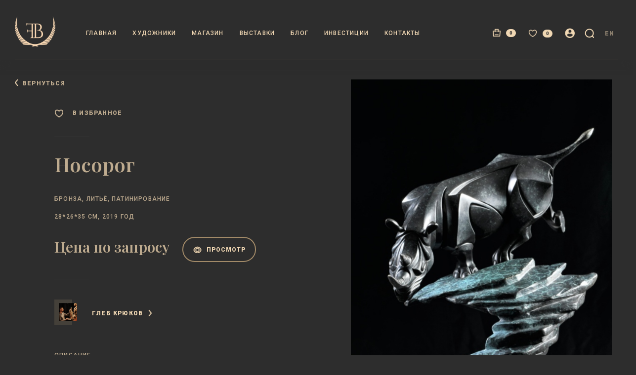

--- FILE ---
content_type: text/html; charset=utf-8
request_url: https://form-bronze.com/ru/product/rhino
body_size: 4882
content:
<!DOCTYPE html>
<html lang='ru'>
<head>
<title>Скульптура Носорог | Галерея современного искусства Form &amp; Bronze</title>
<meta content='Глеб Крюков - Скульптура Носорог, бронза, литьё, патинирование, 28*26*35 см, 2019 год. Галерея современного искусства Form &amp; Bronze. Звоните: +7-(915)-113-55-15 в Москве, +7-(911)-932-11-53 СПб' name='description'>
<meta name="csrf-param" content="authenticity_token" />
<meta name="csrf-token" content="WRn0ZdYoJGSoCdo2JihDvQaC13NsTzRjf4DK_lTxMDV5Iy32l5Ep54DTRg9uAkcbkmqKzFHLOk7KcuBGCE6w7w" />

<meta content='no-cache' name='turbolinks-cache-control'>
<meta content='width=device-width, initial-scale=1.0, user-scalable=no' name='viewport'>
<link href='/assets/favicon.jpg' rel='shortcut icon' type='image/vnd.microsoft.icon'>
<meta content='#2D2D2D' name='theme-color'>
<link href='https://fonts.googleapis.com/css2?family=Playfair+Display:wght@600&amp;display=swap' rel='stylesheet'>
<link href='https://fonts.googleapis.com/css2?family=Roboto:wght@300;400;500;600;900&amp;display=swap' rel='stylesheet'>
<link rel="stylesheet" media="all" href="/assets/application.css" data-turbolinks-track="reload" />
<script src="/assets/application.js" data-turbolinks-track="reload"></script>
<meta content='aeebd07648dcd7a9' name='yandex-verification'>
<meta content='ZznstaFklOGYRBqb4tBy_c-zGQd4TeNsvir4e8bUEsI' name='google-site-verification'>
<!-- Global site tag (gtag.js) - Google Analytics -->
<script async='' src='https://www.googletagmanager.com/gtag/js?id=G-XE92TEFNJQ'></script>
<script>
  window.dataLayer = window.dataLayer || [];
  function gtag(){dataLayer.push(arguments);}
  gtag('js', new Date());
  
  gtag('config', 'G-XE92TEFNJQ');
</script>
<script async='' src='https://www.googletagmanager.com/gtag/js?id=G-12B779T3JB'></script>
<script>
  window.dataLayer = window.dataLayer || [];
  function gtag(){dataLayer.push(arguments);}
  gtag('js', new Date());
  
  gtag('config', 'G-12B779T3JB');
</script>

</head>
<body authenticity_token='K5-WyNa9nARy2tjTgBxqwh2stdVU-uIRHGqylNefbpoLpU9blwSRh1oAROrINm5kiUToaml-7DypmJgsiyDuQA' class=' sub-page' user_id='0'>
<header class='animate'>
<div class='cont animate wow fadeInDown'>
<div class='search-block'>
<form action='/ru/search' class='search-block-cont'>
<input name='s' placeholder='ПОИСК ПО АВТОРАМ И НАЗВАНИЯМ' type='text'>
<input class='btn' type='submit' value='SEARCH'>
<div class='clear'></div>
</form>
</div>
<div class='c-hamburger c-hamburger--htx mobile'>
<span>ru</span>
</div>
<a class='logo animate' href='/ru/'></a>
<ul class='menu animate desktop'>
<li>
<a class='' href='/ru/'>ГЛАВНАЯ</a>
</li>
<li>
<a class='' href='/ru/artists'>Художники</a>
</li>
<li>
<a class='' href='/ru/store'>Магазин</a>
</li>
<li>
<a class='' href='/ru/exhibitions'>Выставки</a>
</li>
<li>
<a class='' href='/ru/blogs'>Блог</a>
</li>
<li>
<a class='' href='/ru/investment'>Инвестиции</a>
</li>
<li>
<a class='' href='/ru/contact'>Контакты</a>
</li>
</ul>
<a class='ln animate' href='/en/product/rhino' hreflang='ru'>EN</a>
<div class='search-cont'>
<div class='search'></div>
</div>
<div class='lk-icon animate'>
<div class='dd-list-cont'>
<div class='dd-list'>
<div class='login-form'>
<input name='login' placeholder='Логин' type='text'>
<input name='password' placeholder='Пароль' type='password'>
<a class='btn btn-no-str btn-login' href=''>ВОЙТИ В КАБИНЕТ</a>
<center>
<a class='go-to go-to-reg' href=''>РЕГИСТРАЦИЯ</a>
</center>
</div>
<div class='reg-form'>
<a class='back' href=''>вернуться к ВХОДУ</a>
<input name='login' placeholder='Логин' type='text'>
<input name='password' placeholder='Пароль' type='password'>
<input name='email' placeholder='Электронная почта' type='text'>
<a class='btn btn-no-str btn-reg' href=''>РЕГИСТРАЦИЯ</a>
</div>
</div>
</div>
</div>
<div class='fav-icon animate'>
<span>0</span>
<div class='header_fav_cont'>
<div class='dd-list-cont'>
<div class='dd-list'>
<div class='shadow-block'>
<a class='btn btn-no-str btn-fav' href='/ru/fav'>В ИЗБРАННОЕ</a>
</div>
<div class='scroll-block'>
</div>
</div>
</div>

</div>
</div>
<div class='cart-icon animate'>
<span>0</span>
<div class='header_cart_cont'>
<div class='dd-list-cont'>
<div class='dd-list'>
<div class='shadow-block'>
<a class='btn btn-no-str' href='/ru/cart'>В КОРЗИНУ</a>
</div>
<div class='scroll-block'>
</div>
</div>
</div>

</div>
</div>
<div class='clear'></div>
</div>
</header>
<div class='header-mobile'>
<form action='/ru/search' class='search'>
<input name='s' placeholder='ПОИСК' type='text'>
<input class='btn' type='submit' value='SEARCH'>
<div class='clear'></div>
</form>
<div class='image'>
<div class='image-cont'>
<img src='/assets/main-page-menu.jpg'>
</div>
</div>
<ul class='menu'>
<li>
<a class='' href='/ru/'>ГЛАВНАЯ</a>
</li>
<li>
<a class='' href='/ru/artists'>Художники</a>
</li>
<li>
<a class='' href='/ru/store'>Магазин</a>
</li>
<li>
<a class='' href='/ru/exhibitions'>Выставки</a>
</li>
<li>
<a class='' href='/ru/blogs'>Блог</a>
</li>
<li>
<a class='' href='/ru/investment'>Инвестиции</a>
</li>
<li>
<a class='' href='/ru/contact'>Контакты</a>
</li>
</ul>
<div class='soc pull-right'>
<div class='cont'>
<!--
<a class='flickr'>
<i></i>
<span>Flickr</span>
</a>
-->
<a class='yb' href='https://youtube.com/user/FormAndBronze' target='_blank'>
<i></i>
<span>YouTube</span>
</a>
<a class='fb' href='https://www.facebook.com/formandbronzegallery/' target='_blank'>
<i></i>
<span>Facebook</span>
</a>
<a class='insta' href='https://instagram.com/form_and_bronze' target='_blank'>
<i></i>
<span>Instagram</span>
</a>
</div>
</div>
<div class='copy pull-left'>
<div class='cont'>
<div class='img'></div>
<span>2022 © All rights reserved</span>
<div class='clear'></div>
</div>
</div>
</div>

<div class='cont'>
<a class='back-btn' href='/ru/store'>вернуться</a>
<div class='product'>
<div class='product-info pull-left'>
<div class='product-info-cont' style='position: absolute; bottom: inherit;'>
<div class='navs'>
<a add_text='В избранное' class='fav to-fav' href='' product_id='128' remove_text='Убрать'>В избранное</a>
<!--
<a class='ddd' href=''>VIEW 3d MODEL</a>
<a class='video' href=''>PLAY VIDEO</a>
-->
<div class='clear'></div>
</div>
<div class='line'></div>
<h1>Носорог</h1>
<div class='params'>
<p>Бронза, литьё, патинирование</p> <p>28*26*35 см, 2019 год</p>
</div>
<div class='price-block'>
<div class='price'>Цена по запросу</div>
<a class='btn btn-no-str btn-view btn-write btn-write' href=''>Просмотр</a>
<div class='clear'></div>
</div>
<div class='line'></div>
<div class='small-artist-list'>
<a class='item' href='/ru/artists/gleb-kryukov'>
<div class='image'>
<div class='image-cont'>
<img src='/uploads/artist/image/28/small_IMG_4455.jpg'>
</div>
</div>
<div class='name'>Глеб Крюков</div>
<div class='clear'></div>
</a>
</div>
<div class='description-title'>Описание</div>
<div class='line'></div>
<div class='description'>

</div>
</div>
</div>
<div class='product-photo pull-right'>
<a class='fancybox' data-fancybox='images' href='/uploads/photo/image/299/AME_3531-900x868.jpeg'>
<img src='/uploads/photo/image/299/big_AME_3531-900x868.jpeg'>
</a>
<a class='fancybox' data-fancybox='images' href='/uploads/photo/image/300/AME_3536-900x663.jpeg'>
<img src='/uploads/photo/image/300/big_AME_3536-900x663.jpeg'>
</a>
<a class='fancybox' data-fancybox='images' href='/uploads/photo/image/301/AME_3542-900x599.jpeg'>
<img src='/uploads/photo/image/301/big_AME_3542-900x599.jpeg'>
</a>
</div>
<div class='clear'></div>
</div>
<div class='clear'></div>
<div class='big-catalog big-catalog-autor' id='tab-1' style='background: #2D2D2D; position: relative;'>
<div class='title'>Другие работы автора</div>
<div class='work-list work-list-no-shadow'>
<div class='work-list-cont'>
<div class='work-item'>
<a class='image' href='/ru/product/liberation'>
<div class='image-cont'>
<img src='/uploads/product/image/126/icon_IMG_5724-900x1350.jpeg'>
</div>
</a>
<a class='name' href='/ru/product/liberation'>Высвобождение</a>
<!-- %p= item.short -->
<div class='line'></div>
<span><p>Бронза, литьё, патинирование</p> <p>49*40*118 см, 2015 год</p></span>
</div>
<div class='work-item'>
<a class='image' href='/ru/product/leviathan'>
<div class='image-cont'>
<img src='/uploads/product/image/127/icon_55b-900x596.jpeg'>
</div>
</a>
<a class='name' href='/ru/product/leviathan'>Левиафан</a>
<!-- %p= item.short -->
<div class='line'></div>
<span><p>Бронза, литьё, чеканка, патинирование</p> <p>61*41*125 см, 2015 год</p></span>
</div>
<div class='work-item'>
<a class='image' href='/ru/product/sunny-rain'>
<div class='image-cont'>
<img src='/uploads/product/image/130/icon_34b-900x524.jpeg'>
</div>
</a>
<a class='name' href='/ru/product/sunny-rain'>Солнечный дождь</a>
<!-- %p= item.short -->
<div class='line'></div>
<span><p>бронза, литье, патинирование, горячая эмаль, камень</p> <p>22*22*39 см, 2014 год</p></span>
</div>
<div class='work-item'>
<a class='image' href='/ru/product/strings-of-the-soul'>
<div class='image-cont'>
<img src='/uploads/product/image/131/icon_51b-900x524.jpeg'>
</div>
</a>
<a class='name' href='/ru/product/strings-of-the-soul'>Струны души</a>
<!-- %p= item.short -->
<div class='line'></div>
<span><p>бронза, литье, патинирование</p> <p>7*9*35 см, 2012 год</p></span>
</div>
<div class='work-item'>
<a class='image' href='/ru/product/equilibrium'>
<div class='image-cont'>
<img src='/uploads/product/image/134/icon_equlibrium1-900x1352.jpeg'>
</div>
</a>
<a class='name' href='/ru/product/equilibrium'>Эквилибриум</a>
<!-- %p= item.short -->
<div class='line'></div>
<span><p>Бронза, литьё, патинирование</p> <p>105*55*155 см, 2020 год</p></span>
</div>
<div class='clear'></div>
</div>
</div>
<!--
<center>
<a class='btn btn-no-str' href=''>show more</a>
</center>
-->
</div>
<div class='welcome'>
<div class='column wow fadeInUp' data-wow-delay='0.0s'>
<div class='title'>Москва</div>
<div class='line'></div>
<div class='text'>
<p>ул. Садовая-Кудринская, д. 25, 3 этаж, офис 303, 123001<br />
<a href="tel:+79151135515">+7 (911) 932&nbsp;11 53&nbsp;</a></p>

<!-- %a{:href =&gt; &quot;/ru/contact&quot;} VIEW MAP  photo -->
<a class='link' href='https://yandex.ru/maps/-/CCUFrUFQ8D' target='_blank'>ПЕРЕЙТИ К КАРТЕ</a>
</div>
</div>
<div class='column wow fadeInUp' data-wow-delay='0.5s'>
<div class='title'>Санкт-Петербург</div>
<div class='line'></div>
<div class='text'>
<p>Невский проспект, д. 57, 191025<br />
<a href="tel:+79119321153">+7 (911) 932 11 53</a></p>

<!-- %a{:href =&gt; &quot;/ru/contact&quot;} VIEW MAP  photo -->
<a class='link' href='https://yandex.ru/maps/-/CCUFrUfMhA' target='_blank'>ПЕРЕЙТИ К КАРТЕ</a>
</div>
</div>
<div class='column wow fadeInUp' data-wow-delay='1.0s'>
<div class='title'>Ереван</div>
<div class='line'></div>
<div class='text'>
<p>№ 3115,&nbsp; улица Вазгена Саргсяна, 9, угол здания&nbsp;гостиницы &quot;Марриотт Ереван&quot;<br />
<a href="tel:+79110803299">+374&nbsp;12-70-01-01</a></p>

<!-- %a{:href =&gt; &quot;/ru/contact&quot;} VIEW MAP  photo -->
<a class='link' href='https://yandex.ru/maps/10262/yerevan/house/YE0YcwZhS0MFQFpqfX12dnlgZg==/?ll=44.511310%2C40.177066&amp;utm_source=main_stripe_big&amp;z=18.88' target='_blank'>ПЕРЕЙТИ К КАРТЕ</a>
</div>
</div>
<div class='clear'></div>
</div>

</div>

<footer>
<div class='cont'>
<div class='copy pull-left desktop'>
<div class='img'></div>
<span>2026 © All rights reserved</span>
</div>
<div class='soc pull-right'>
<!--
<a class='flickr' href=''>
<i></i>
<span>Flickr</span>
</a>
-->
<a class='yb' href='https://youtube.com/user/FormAndBronze' target='_blank'>
<i></i>
<span>YouTube</span>
</a>
<a class='fb' href='https://www.facebook.com/formandbronzegallery/' target='_blank'>
<i></i>
<span>Facebook</span>
</a>
<a class='insta' href='https://instagram.com/form_and_bronze' target='_blank'>
<i></i>
<span>Instagram</span>
</a>
<div class='clear desktop'></div>
</div>
<div class='clear'></div>
<script type='application/ld+json'>
{
  "@context": "https://schema.org",
  "@type": "Organization",
  "name": "Form & Bronze",
  "url": "https://form-bronze.com/",
  "logo": "https://form-bronze.com/assets/footer-img.png",
  "contactPoint": [{
    "@type": "ContactPoint",
    "telephone": "+7 (915) 113 55 15",
    "contactType": "customer service"
  },{
   "@type": "ContactPoint",
   "telephone": "+7 (911) 932 11 53",
    "contactType": "customer service"
  }]
}
</script>
</div>
</footer>

<div class='modal-hidden'></div>
<div class='modal'>
<div class='close'></div>
<div class='modal-cont'>
<div class='title'>НАПИСАТЬ СООБЩЕНИЕ</div>
<div class='line'></div>
<input name='name' placeholder='Имя' type='text'>
<input name='email' placeholder='Email' type='text'>
<div class='clear'></div>
<input name='product' type='hidden' value='Носорог'>
<div class='clear'></div>
<textarea name='message' placeholder='Сообщение'></textarea>
<a class='btn' href=''>ОТПРАВИТЬ</a>
</div>
</div>

<!-- Yandex.Metrika counter -->
<script>
  (function(m,e,t,r,i,k,a){m[i]=m[i]||function(){(m[i].a=m[i].a||[]).push(arguments)};
  m[i].l=1*new Date();k=e.createElement(t),a=e.getElementsByTagName(t)[0],
  k.async=1,k.src=r,a.parentNode.insertBefore(k,a)})
  (window,document,"script","https://mc.yandex.ru/metrika/tag.js","ym");
  ym(105908470, "init", {id:105908470, clickmap:true, trackLinks:true, accurateTrackBounce:true});
</script>
<noscript>
<div>
<img alt='' src='https://mc.yandex.ru/watch/105908470' style='position:absolute; left:-9999px;'>
</div>
</noscript>
<!-- Yandex.Metrika counter -->
</body>
</html>
